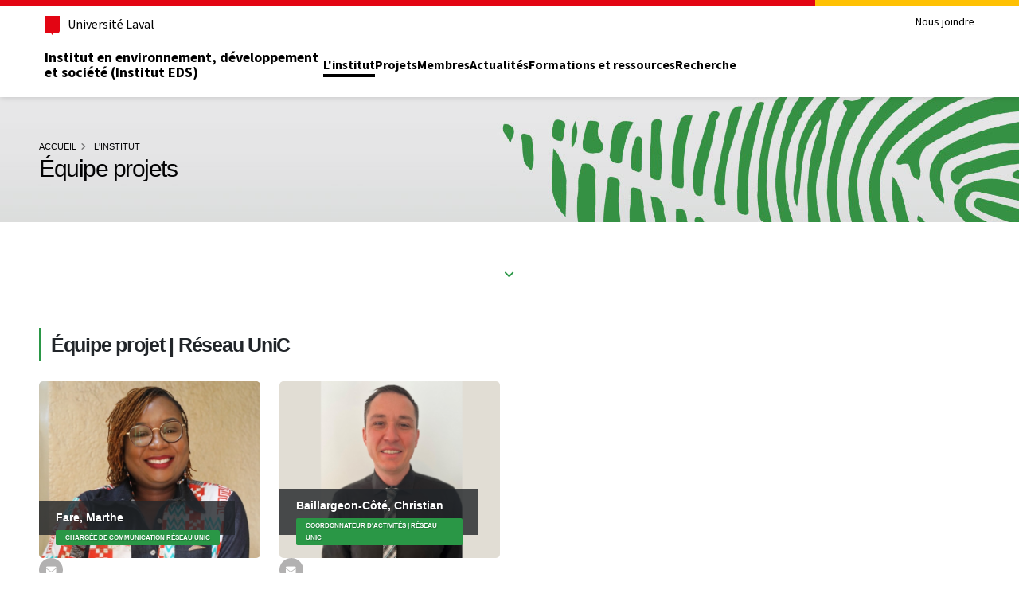

--- FILE ---
content_type: text/css; charset=utf-8
request_url: https://ieds.ulaval.ca/_assets/9c2e2001d532075fd81a98b5a4518e1e/assets_custom/css/custom.1758293325.css
body_size: 2137
content:
.section-unboxing{
	background-position-x: 25%;
	background-color:#ddd;
}

/* Add here all your CSS customizations */


.toggle > .toggle-content > p{
	padding-left:15px;
}

/* styles pour strate pleine DCE */
.section-strate-pleinePage .container-fluid {
  padding-right: 0px;
  padding-left: 0px;
  padding-top: 20px;
  padding-bottom: 10px;
  margin-right: auto;
  margin-left: auto;
}
.strateBox{
    position:absolute;
    left:0px;
    right:0px;
    top:0px;
    bottom:0px;
    z-index:-1;
    padding:10px;
}

.text-dark p {
    color:#1d2127 !important;
}
.text-light p {
    color:#fff !important;
}
	/*Styles pour tableau*/

	 table.tm-style2 {
		 clear:both;
		 display: table;
		 width:100%;
	 }
	 table.tm-style2 tr.entete {
		 font-weight: bold;
		 color: #000000;
		 text-align: left;
		 align:left;
	 }
	 table.tm-style2 tr.entete th {
		 background: #ffffff;
		 text-align:left;
		 align:left;
	 }
	 table.tm-style2 tr:nth-child(2n-1) {
		 background: #f2f2f2;
	 }
	 table.tm-style2 tr td,
	 table.tm-style2 tr th {
		 padding: 10px 15px;
		 text-align:left;
		 align:left;
	 }
	 table.tm-style1 {
		 clear:both;
		 display: table;
		 width:100%;
	 }
	 table.tm-style1 tr.entete {
		 font-weight: bold;
		 color: #000000;
		 text-align: left;
		 align:left;
	 }
	 table.tm-style1 tr td,
	 table.tm-style1 tr th {
		 border-bottom: 1px solid #f2f2f2;
		 padding: 10px;
		 text-align:left;
		 align:left;
	 }

	 /*custom table style patch typo3 pour skinner tableau du rte par défaut*/

.contenttable {
	width: 100%;
	max-width: 100%;
	margin-bottom: 20px;
}

.contenttable tbody tr:nth-child(odd) td,
.contenttable tbody tr:nth-child(odd) th {
  background-color: #f9f9f9;
}

.contenttable tbody tr:nth-child(odd) td,
.contenttable  tbody tr:nth-child(odd) th {
  background-color: #f9f9f9;
}

.contenttable > tbody > tr > td, .contenttable > tbody > tr > th, .contenttable > tfoot > tr > td, .contenttable > tfoot > tr > th, .contenttable  > thead > tr > td, .contenttable  > thead > tr > th {
    padding: 8px;
    line-height: 1.42857143;
    vertical-align: top;
    border-top: 1px solid #ddd;
}
.contenttable > thead > tr > th {
    vertical-align: bottom;
    border-bottom: 2px solid #ddd;
}

/* style pour ajout du DCE etapes */

.custom-step-item .step {
	position: relative;
	text-align: center;
	clear: both;
	position: absolute;
	/*top: 0;
	left: 0;*/
	font-weight: 600;
}
.custom-step-item .step:before {
	content: '';
	display: block;
	position: absolute;
	top: 0;
	right: -20px;
	height: 63px;
	border-left: 1px solid #e4e4e4;
}
.custom-step-item .step .step-number {
	display: block;
	font-size: 3em;
	font-weight: 700;
	letter-spacing: -4px;
	line-height: 1;
}
.custom-step-item .step-content {
	margin-left: 80px;
}

.step-content h4{
    font-size: 1.2em;!important;
}

.owl-carousel.numbered-dots .owl-dots {
	display: inline-block;
	counter-reset: dots;
	margin-left: 70px;
}
.owl-carousel.numbered-dots .owl-dot span {
	width: 30px;
	height: 30px;
}
.owl-carousel.numbered-dots .owl-dot span:before {
	counter-increment: dots;
	content: counter(dots);
	color: #245432;
	font-weight: bold;
	line-height: 2.2;
}
.owl-carousel.numbered-dots .owl-dot.active span:before, .owl-carousel.numbered-dots .owl-dot:hover span:before {
	color: #FFF;
}
.owl-carousel.numbered-dots .owl-dot:hover {
	opacity: 0.5;
}


/* styles pour l'ajout de special box dans le DCE Boite promo / callAction'*/

.special-offer-item {
	margin-bottom: 30px;
}
.special-offer-item:hover img {
	-webkit-transform: scale(1.1, 1.1);
	-moz-transform: scale(1.1, 1.1);
	-ms-transform: scale(1.1, 1.1);
	-o-transform: scale(1.1, 1.1);
	transform: scale(1.1, 1.1);
}
.special-offer-item img {
	-webkit-transition: all 0.3s ease;
	-moz-transition: all 0.3s ease;
	transition: all 0.3s ease;
}
.special-offer-item .special-offer-wrapper {
	display: block;
	position: relative;
	overflow: hidden;
	-webkit-backface-visibility: hidden;
	backface-visibility: hidden;
	-webkit-transform: translate3d(0, 0, 0);
	-moz-transform: translate3d(0, 0, 0);
	-ms-transform: translate3d(0, 0, 0);
	-o-transform: translate3d(0, 0, 0);
	transform: translate3d(0, 0, 0);
}
.special-offer-item .special-offer-wrapper:before {
	content: '';
	display: block;
	position: absolute;
	top: 0;
	bottom: 0;
	right: 0;
	left: 0;
	background: rgba(23, 23, 23, 0.5);
	z-index: 1;
}
.special-offer-item .special-offer-wrapper .special-offer-infos {
	position: absolute;
	top: 50%;
	left: 50%;
	width: 100%;
	z-index: 2;
	-webkit-transform: translate(-50%, -50%);
	-moz-transform: translate(-50%, -50%);
	-ms-transform: translate(-50%, -50%);
	-o-transform: translate(-50%, -50%);
	transform: translate(-50%, -50%);
}
.special-offer-item .special-offer-wrapper .special-offer-infos span {
	display: block;
}

.special-offer-wrapper .text-color-dark {
    color: #2e353e !important;
}
.special-offer-wrapper .text-color-light {
    color: #ffffff !important;
}
.special-offer-description p {
    color:#ffffff !important;
}
.special-offer-infos .font-weight-bold {
    font-weight: 700 !important;
}


@media (max-width: 991px) {
	.special-offer-item .special-offer-wrapper img {
		width: 100%;
	}
}

/* style pour mode vertical dans DCE equipe */

.agent-item {
	border: 1px solid #DDD;
	margin-bottom: 30px;
}
.agent-item::after {
	clear: both;
	content: "";
	display: table;
}
.agent-item p {
	font-size: 0.9em;
	margin: 8px 0 0;
}
.agent-item.agent-item-detail {
	padding: 35px;
}

.agent-item .list li {
    margin-bottom:13px;
    line-height:18px;
}
/*fix pour academicons*/
.agent-item .list li .ai{
    position: absolute;
    left: 0;
    top: 5px;
}

@media (max-width: 991px) {
	.agent-item img {
		margin-bottom: 25px;
	}
	.agent-item .list.list-icons {
		margin: 20px 0 0 !important;
	}
}

/*nouveaux syles pour imageFrames2  custom*/

.custom-thumb-info-1 {
	border: none;
	overflow: initial;
	margin-bottom: 25px;
}
.custom-thumb-info-1 .thumb-info-caption {
	display: block;
}
.custom-thumb-info-1 .thumb-info-wrapper{
	margin: 0px;
}


.custom-thumb-info-1 .thumb-info-caption {
    display: block;
}


.custom-thumb-info-2 {
	background: transparent;
	border: none;
	overflow: initial;
    margin-bottom:20px;
}
.custom-thumb-info-2 .thumb-info-wrapper:after {
	content: none;
}
.custom-thumb-info-2 .thumb-info-caption {
	position: relative;
	display: block;
	width: 80%;
	margin: -35px auto 0;
	background: #FFF;
	padding: 30px 30px 20px 30px;
	z-index: 1;
}
.custom-thumb-info-2 .thumb-info-caption a.btn {
	position: absolute;
	bottom: -25px;
	left: 50%;
	-webkit-transform: translateX(-50%);
	-moz-transform: translateX(-50%);
	-ms-transform: translateX(-50%);
	-o-transform: translateX(-50%);
	transform: translateX(-50%);
}
.custom-thumb-info-2 .thumb-info-caption .thumb-info-caption-text, .custom-thumb-info-2 .thumb-info-caption p {
	padding: 0;
	font-size: 1em;
	line-height: 2;
}
.custom-thumb-info-2 .thumb-info-caption p {
	font-size: 0.9em;
	margin-bottom: 45px;
}
.custom-thumb-info-3 {
	border: none;
	padding: 15px;
}
.custom-thumb-info-3 .thumb-info-wrapper {
	margin: 0 !important;
}
.custom-thumb-info-3 .thumb-info-wrapper:after {
	content: none;
}
.custom-thumb-info-3 .thumb-info-caption {
	display: block;
	padding: 0;
}

.custom-thumb-info-3 .thumb-info-caption .thumb-info-caption-text p {
	font-size: 1em;
	padding: 5px;
}
.custom-thumb-info-post-infos ul {
	position: relative;
	padding: 0;
	margin: 0;
}
.custom-thumb-info-post-infos ul:before {
	content: '';
	display: block;
	position: absolute;
	top: -20px;
	left: 50%;
	width: calc(100% + 60px);
	border-top: 1px solid #efece8;
	-webkit-transform: translateX(-50%);
	-moz-transform: translateX(-50%);
	-ms-transform: translateX(-50%);
	-o-transform: translateX(-50%);
	transform: translateX(-50%);
}
.custom-thumb-info-post-infos ul:after {
	content: '';
	display: block;
	clear: both;
}
.custom-thumb-info-post-infos ul li {
	float: left;
	list-style: none;
	width: 50%;
	font-size: 0.9em;
}
.custom-thumb-info-post-infos ul li i {
	display: inline-block;
	font-size: 1em;
	color: #1f222b;
	font-weight: bold;
	margin-right: 8px;
}
.custom-thumb-info-post-infos.custom-blog-info ul:before {
	content: none;
}
.custom-thumb-info-post-infos.custom-blog-info ul li {
	margin-left: 2px;
}

.custom-box-shadow {
    box-shadow: 0px 0px 40px -6px rgba(139, 139, 139, 0.4);
}

.custom-btn-style-1 {
	padding: 13px 25px;
	margin-top: 15px;
}

.custom-btn-style-2 {
	width: 100%;
	padding: 10px 25px;
}

.custom-btn-style-3 {
	padding: 10px 40px;
}

.custom-btn-style-4 {
	position: absolute !important;
	bottom: 45px;
	left: 45px;
	padding: 10px 40px;
	z-index: 1;
}

.news .list-button-bottom,
.tx-script-events .list-button-bottom {
	flex-grow: 1;
	display: flex;
	justify-content: flex-end;
	flex-direction: column;
	align-items: flex-start;
}

.news .flex-list,
.tx-script-events .flex-list {
	display: flex;
	flex-direction: column;
	height: 100%;
}

.pagination > li > a.nolink,
.pagination > li > a.nolink:hover {
	color:#777;
	background-color: inherit;
	text-decoration: none;
	cursor:default;
}


--- FILE ---
content_type: application/javascript; charset=utf-8
request_url: https://ieds.ulaval.ca/_assets/9c2e2001d532075fd81a98b5a4518e1e/assets/vendor/vide/jquery.vide.min.1758293325.js
body_size: 1732
content:
!function(e,t){"function"==typeof define&&define.amd?define(["jquery"],t):"object"==typeof exports?t(require("jquery")):t(e.jQuery)}(this,function(g){"use strict";var f="vide",n={volume:1,playbackRate:1,muted:!0,loop:!0,autoplay:!0,position:"50% 50%",posterType:"detect",resizing:!0,bgColor:"transparent",className:""},h="Not implemented";function s(e){for(var t,o,i,n,s={},r=e.replace(/\s*:\s*/g,":").replace(/\s*,\s*/g,",").split(","),a=0,p=r.length;a<p&&(-1===(o=r[a]).search(/^(http|https|ftp):\/\//)&&-1!==o.search(":"));a++)t=o.indexOf(":"),i=o.substring(0,t),"string"==typeof(n="string"==typeof(n=(n=o.substring(t+1))||void 0)?"true"===n||"false"!==n&&n:n)&&(n=isNaN(n)?n:+n),s[i]=n;return null==i&&null==n?e:s}function i(e,t,o){if(this.$element=g(e),"string"==typeof t&&(t=s(t)),o?"string"==typeof o&&(o=s(o)):o={},"string"==typeof t)t=t.replace(/\.\w*$/,"");else if("object"==typeof t)for(var i in t)t.hasOwnProperty(i)&&(t[i]=t[i].replace(/\.\w*$/,""));this.settings=g.extend({},n,o),this.path=t;try{this.init()}catch(e){if(e.message!==h)throw e}}i.prototype.init=function(){var e,t,o,i,n=this,s=n.path,r=s,a="",p=n.$element,c=n.settings,d=function(e){for(var t,o=(e=""+e).split(/\s+/),i="50%",n="50%",s=0,r=o.length;s<r;s++)"left"===(t=o[s])?i="0%":"right"===t?i="100%":"top"===t?n="0%":"bottom"===t?n="100%":"center"===t?0===s?i="50%":n="50%":0===s?i=t:n=t;return{x:i,y:n}}(c.position),u=c.posterType;function l(){i(this.src)}t=n.$wrapper=g("<div>").addClass(c.className).css({position:"absolute","z-index":-1,top:0,left:0,bottom:0,right:0,overflow:"hidden","-webkit-background-size":"cover","-moz-background-size":"cover","-o-background-size":"cover","background-size":"cover","background-color":c.bgColor,"background-repeat":"no-repeat","background-position":d.x+" "+d.y}),"object"==typeof s&&(s.poster?r=s.poster:s.mp4?r=s.mp4:s.webm?r=s.webm:s.ogv&&(r=s.ogv)),"detect"===u?(i=function(e){t.css("background-image","url("+e+")")},g('<img src="'+(o=r)+'.gif">').on("load",l),g('<img src="'+o+'.jpg">').on("load",l),g('<img src="'+o+'.jpeg">').on("load",l),g('<img src="'+o+'.png">').on("load",l)):"none"!==u&&t.css("background-image","url("+r+"."+u+")"),"static"===p.css("position")&&p.css("position","relative"),p.prepend(t),e="object"==typeof s?(s.mp4&&(a+='<source src="'+s.mp4+'.mp4" type="video/mp4">'),s.webm&&(a+='<source src="'+s.webm+'.webm" type="video/webm">'),s.ogv&&(a+='<source src="'+s.ogv+'.ogv" type="video/ogg">'),n.$video=g("<video>"+a+"</video>")):n.$video=g('<video><source src="'+s+'.mp4" type="video/mp4"><source src="'+s+'.webm" type="video/webm"><source src="'+s+'.ogv" type="video/ogg"></video>');try{e.prop({autoplay:c.autoplay,loop:c.loop,volume:c.volume,muted:c.muted,defaultMuted:c.muted,playbackRate:c.playbackRate,defaultPlaybackRate:c.playbackRate,playsInline:!0})}catch(e){throw new Error(h)}e.css({margin:"auto",position:"absolute","z-index":-1,top:d.y,left:d.x,"-webkit-transform":"translate(-"+d.x+", -"+d.y+")","-ms-transform":"translate(-"+d.x+", -"+d.y+")","-moz-transform":"translate(-"+d.x+", -"+d.y+")",transform:"translate(-"+d.x+", -"+d.y+")",visibility:"hidden",opacity:0}).on("canplaythrough."+f,function(){n.resize()}).on("playing."+f,function(){e.css({visibility:"visible",opacity:1}),t.css("background-image","none")});d=window.navigator.userAgent;(d.match(/iPad/i)||d.match(/iPhone/i))&&c.autoplay&&1==c.muted&&(e.css({visibility:"visible",opacity:1}),t.css("background-image","none")),p.on("resize."+f,function(){c.resizing&&n.resize()}),t.append(e)},i.prototype.getVideoObject=function(){return this.$video[0]},i.prototype.resize=function(){var e,t,o,i,n;this.$video&&(n=this.$wrapper,t=(i=(e=this.$video)[0]).videoHeight,o=i.videoWidth,(i=n.height())/t<(n=n.width())/o?e.css({width:n+2,height:"auto"}):e.css({width:"auto",height:i+2}))},i.prototype.destroy=function(){delete g[f].lookup[this.index],this.$video&&this.$video.off(f),this.$element.off(f).removeData(f),this.$wrapper.remove()},g[f]={lookup:[]},g.fn[f]=function(e,t){var o;return this.each(function(){(o=g.data(this,f))&&o.destroy(),(o=new i(this,e,t)).index=g[f].lookup.push(o)-1,g.data(this,f,o)}),this},g(document).ready(function(){var e=g(window);e.on("resize."+f,function(){for(var e,t=g[f].lookup.length,o=0;o<t;o++)(e=g[f].lookup[o])&&e.settings.resizing&&e.resize()}),e.on("unload."+f,function(){return!1}),g(document).find("[data-vide-bg]").each(function(e,t){var o=g(t),i=o.data(f+"-options"),t=o.data(f+"-bg");o[f](t,i)})})});

--- FILE ---
content_type: application/javascript; charset=utf-8
request_url: https://ieds.ulaval.ca/_assets/9c2e2001d532075fd81a98b5a4518e1e/assets_custom/js/theme.1758293325.js
body_size: 1895
content:
jQuery.fn.matchHeight._maintainScroll = true;

jQuery(function() {
    jQuery('.bte-menurec').click(function(event){
        event.preventDefault();
        menuItem = jQuery(this).closest('li');
        toggler = jQuery(this);
        if (toggler.hasClass('fa-caret-down')) {
            menuItem.find('.subMenu').first().slideUp(600);
            toggler.addClass('fa-caret-right').removeClass('fa-caret-down');
        } else {
            menuItem.find('.subMenu').first().slideDown(600);
            toggler.addClass('fa-caret-down').removeClass('fa-caret-right');
        }
    });

    //Add class img-fluid on all image in tt_news plugin
    jQuery('.news-list-item').find('img').addClass('img-fluid');
    jQuery('.news-single-item').find('img').addClass('img-fluid');
    jQuery('.news-latest-container').find('img').addClass('img-fluid');
    jQuery('.news-list2-container').find('img').addClass('img-fluid');
    jQuery('.news-list3-container').find('img').addClass('img-fluid');

    jQuery('.counters-dce [data-to]').each(function () {
        var $this = $(this),
            opts;

        var pluginOptions = $this.data('plugin-options');
        if (pluginOptions)
            opts = pluginOptions;

        opts.formatter = function (value, options) {
            var formatted = value.toFixed(options.decimals);
            if (options.thousandsSeparator) {
                var parts = formatted.toString().split(".");
                parts[0] = parts[0].replace(/\B(?=(\d{3})+(?!\d))/g, options.thousandsSeparator);
                formatted = parts.join(".")
            }
            return formatted;
        };

        $this.themePluginCounter(opts);
    });
	$logoWrapper = theme.StickyHeader.$wrapper.find('.header-logo'),
	$logo = $logoWrapper.find('img'),
	$logoWrapper.css({
			'width': $logo.attr('width'),
			'height': $logo.attr('height')
    });

    //Slideshow initialisation
    let splide_slider_elements = document.querySelectorAll('.slideshow.splide');
    [].forEach.call(splide_slider_elements, function(splide_slider_element) {
        const splide_slider = new Splide(`#${splide_slider_element.id}`, {
            autoplay: true,
            easing: "ease-in-out",
            interval: 7500,
            pauseOnHover: false,
            lazyLoad: false,
            pagination: true,
            paginationKeyboard: true,
            autoplay: true,
            easing: "ease-in-out",
            interval: 7500,
            pauseOnHover: false,
            lazyLoad: false,
            pagination: true,
            paginationKeyboard: true,
            type: 'loop',
            speed: 500,
            gap: '0px',
            i18n: {
                prev: 'Précédente',
                next: 'Suivante',
                first: 'Première',
                last: 'Dernière',
                slideX: 'Aller à la diapositive %s',
                pageX: 'Aller à la page %s',
                play: 'Jouer',
                pause: 'Pause',
                carousel: 'Carrousel',
                select: 'Sélectionner une diapositive',
                slide: 'Diapositive',
                slideLabel: '%s de %s',
            },

        });

        splide_slider.on( 'pagination:mounted', function ( data ) {
            // `items` contains all dot items
            data.items.forEach( function ( item ) {
                item.button.innerHTML = `<svg class="icon" xmlns="http://www.w3.org/2000/svg" width="12" height="12" viewBox="0 0 12 12"><g transform="translate(-862.746 -547)"><g transform="translate(864.746 549)"><circle class="inner-fill" cx="4" cy="4" r="4" fill="#fff"/><path class="inner-ring" d="M4,1A3,3,0,1,0,7,4,3,3,0,0,0,4,1M4,0A4,4,0,1,1,0,4,4,4,0,0,1,4,0Z" fill="#fff"/></g><path class="outer-ring" d="M6,1a5,5,0,1,0,5,5A5.006,5.006,0,0,0,6,1M6,0A6,6,0,1,1,0,6,6,6,0,0,1,6,0Z" transform="translate(862.746 547)" fill="#fff"/></g></svg>`;
            });
        });

        splide_slider.mount();
    });


    let splide_carousel_elements = document.querySelectorAll('.component_content_slideshow.splide');
    [].forEach.call(splide_carousel_elements, function(splide_carousel_element) {
        const splide_carousel = new Splide(splide_carousel_element, {
            autoplay: false,
            interval: 7500,
            focus: 'left',
            pauseOnHover: false,
            lazyLoad: false,
            pagination: true,
            paginationKeyboard: true,
            perPage: $(splide_carousel_element).hasClass('component_testimonial_slid') ? 1 : 4,
            perMove: 1,
            type: 'loop',
            speed: 250,
            gap: '32px',
            breakpoints: {
                1024: {
                perPage: $(splide_carousel_element).hasClass('component_testimonial_slid') ? 1 : 2,
                },
                428: {
                perPage: 1,
                }
            },
            i18n: {
                prev: 'Go to previous slide',
                next: 'Go to next slide',
                first: 'Go to first slide',
                last: 'Go to last slide',
                slideX: 'Go to slide %s',
                pageX: 'Go to page %s',
                play: 'Start autoplay',
                pause: 'Pause autoplay',
                carousel: 'carousel',
                select: 'Select a slide to show',
                slide: 'slide',
                slideLabel: '%s of %s'
            }
        });

        //Add a dot for each slide
        splide_carousel.on( 'pagination:mounted', function ( data ) {
            // `items` contains all dot items
            data.items.forEach( function ( item ) {
                item.button.innerHTML = `<svg class="icon" xmlns="http://www.w3.org/2000/svg" width="12" height="12" viewBox="0 0 12 12"><g transform="translate(-862.746 -547)"><g transform="translate(864.746 549)"><circle class="inner-fill" cx="4" cy="4" r="4" fill="#fff"/><path class="inner-ring" d="M4,1A3,3,0,1,0,7,4,3,3,0,0,0,4,1M4,0A4,4,0,1,1,0,4,4,4,0,0,1,4,0Z" fill="#fff"/></g><path class="outer-ring" d="M6,1a5,5,0,1,0,5,5A5.006,5.006,0,0,0,6,1M6,0A6,6,0,1,1,0,6,6,6,0,0,1,6,0Z" transform="translate(862.746 547)" fill="#fff"/></g></svg>`;
            });
        });

        // We need to redo the lightbox init for cloned elements
        splide_carousel.on('ready', function () {
            jQuery(splide_carousel_element).find('.lightbox').each((index, element) => {
                let $this = $(element);
                let opts = {};
                var pluginOptions = theme.fn.getOptions($this.data('plugin-options'));
                if (pluginOptions) {
                    opts = pluginOptions;
                }
                $this.themePluginLightbox(opts);
            });
        });

        splide_carousel.mount();
    });

    let video_js_elements = document.querySelectorAll('.theme-video-js');
    [].forEach.call(video_js_elements, function(video_js_element) {
        $videoElement = jQuery(video_js_element);
        let videoSrc = $videoElement.data('videoSrc');
        let videoPoster = $videoElement.data('videoPoster');
        let player = videojs(video_js_element, {
            preload:'auto',
            language:'fr',
            fluid: true,
            aspectratio: '16:9',
            autoplay: false,
            muted: false,
            controls: true,
            poster : videoPoster,
            sources: [{
                "type": "video/youtube",
                 "src": videoSrc
            }]
        });
    });
});